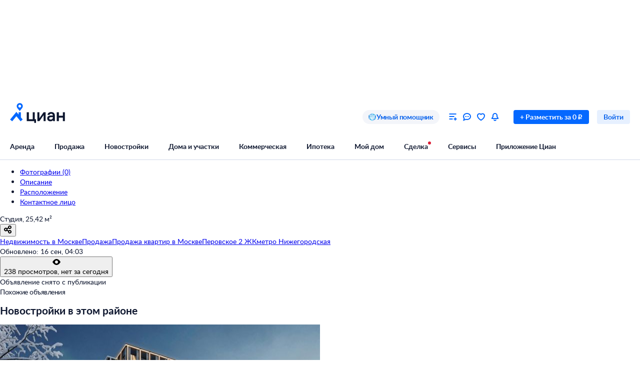

--- FILE ---
content_type: application/javascript
request_url: https://static.cdn-cian.ru/frontend/frontend-offer-card/chunk.120ec186edba2d49.js
body_size: 3098
content:
"use strict";(self.__LOADABLE_LOADED_CHUNKS__=self.__LOADABLE_LOADED_CHUNKS__||[]).push([["9604"],{74018:function(e,n,r){r.d(n,{M:function(){return G}});var t=r(70210),a=r(91804),c=r(33247),o=r(72362),i=r(68859),u=r(61853),l=r(66046),s=r(12808),d=r(18805),m=r(36400),f=r(32864),p=function(e){var n=e.children;return(0,t.jsx)("div",{"data-name":"TourWrapper",className:f.wrapper,children:n})},b=r(92191),v=r(6616),h=r(33009),g=function(){var e=(0,o.useRef)(null),n=(0,h.D)(function(){var n;null==(n=e.current)||n.focus()});return(0,o.useMemo)(function(){return{ref:e,onTourOpen:n}},[n])},x=r(52807);function y(){(0,x.ca)("eventSite",{action:"Show",category:"card",label:"3dtour_viewer",name:"oldevent",useLastProducts:!0})}var j=r(81414),S=r(54900),T=r(21719),N=r(33389),k=r(82448),P=r(39806),A=r(56634),L=function(e,n){if(n){var r=n.isSubAgent?n.companyName:(0,k.Nn)(n,e),t=(0,A.o)(n);return n.bank||r||t}return""},C=r(47888),F=function(e,n){var r="";return e?(e.type===C.pi.JK?r=n?"в ЖК":"ЖК":e.type===C.pi.KP?r=n?"в коттеджном посёлке":"Коттеджный посёлок":e.type===C.pi.Coworking&&(r=n?"в коворкинге":"Коворкинг"),"".concat(r," \xab").concat(e.name,"\xbb").trim()):""},M=function(e){var n=(0,C.Nt)(e),r=(0,C.qF)(e);return r&&(n+=", ".concat(r)),n},R=function(e){var n=e.bargainTerms;return"".concat((0,N.numberToPrettyString)(Math.round(n.prices.rur))," ").concat(P.IK.Rur)},U=r(13849),_=r(37311),w=r(99388),E=r(89105),B=r(17326),I=r(87362),O=r(54305),D=r(37952),X=function(e){"function"==typeof e.current&&e.current()},W=r(7597),H=r(84104);function K(e){var n=e.onClick;return(0,t.jsx)("button",{"data-name":"FullscreenButton","data-testid":"FullscreenButton",className:H["fullscreen-button"],onClick:n,type:"button",children:(0,t.jsx)(W.i,{color:"icon-inverted-default"})})}function Y(e){var n=e.children,r=e.builderName,a=e.callbackButton,c=e.contactsButton,i=e.onFullscreenClose,u=e.onFullscreenOpen,l=e.parentName,s=e.price,d=e.pricePerMeter,m=e.title,f=e.isFullScreenInitialState,p=e.isRedesigned,b=(0,_._)(o.useState(f),2),v=b[0],h=b[1],g=o.useRef(),x=o.useCallback(function(e){("Escape"===e.key||"Esc"===e.key)&&X(g)},[]),y=o.useCallback(function(){return(0,U._)(function(){return(0,w.__generator)(this,function(e){return h(!0),document.body.classList.add(D["no-scroll"]),document.addEventListener("keydown",x),u&&u(),[2]})})()},[u,x]),j=o.useCallback(function(){h(!1),document.body.classList.remove(D["no-scroll"]),document.removeEventListener("keydown",x),i&&i()},[i,x]);return o.useEffect(function(){g.current=j}),o.useEffect(function(){f&&y()},[]),o.useEffect(function(){return function(){document.body.classList.remove(D["no-scroll"]),document.removeEventListener("keydown",x)}},[]),(0,t.jsxs)("div",{"data-name":"FullscreenWrapper",className:(0,O.A)(D.container,v&&D.fullscreen,!p&&D.uplayer),children:[!v&&(0,t.jsx)("div",{className:D["fullscreen-button"],children:(0,t.jsx)(K,{onClick:y})}),(0,t.jsx)("div",{className:D.view,children:n}),(0,t.jsxs)("div",{className:(0,O.A)(D.info,!v&&D.hidden),children:[(0,t.jsx)("button",{className:D["close-button"],type:"button",onClick:j,"data-testid":"close-btn","data-name":"TourPopupCloseButton",children:(0,t.jsx)(I.h,{color:"gray60_100"})}),(0,t.jsxs)("div",{className:D["info-section"],children:[l&&(0,t.jsx)("div",{className:D["info-block"],children:(0,t.jsx)(E.UIText1,{children:l})}),(0,t.jsx)("div",{className:D["info-block"],children:(0,t.jsx)(E.UIText1,{as:"h3",fontWeight:"bold",children:m})}),(0,t.jsx)("div",{className:D["info-block"],children:(0,t.jsxs)(B.UIHeading1,{as:"p",children:[(0,t.jsx)("span",{itemProp:"price",content:s,children:s}),(0,t.jsx)("span",{itemProp:"priceCurrency",content:"RUB"})]})}),d&&(0,t.jsx)("div",{className:D["info-block"],children:(0,t.jsx)(E.UIText1,{children:d})})]}),(0,t.jsxs)(E.UIText1,{children:["Узнайте больше подробностей о\xa0квартире и\xa0жилом комплексе"," ",r&&" у\xa0застройщика ".concat(r)]}),(0,t.jsx)("div",{className:D["contact-button"],children:c}),(0,t.jsx)("div",{className:D["contact-button"],children:a})]})]})}var q=r(58242),$=r(68914),J=function(e){var n=e.areaParts,r=(0,q.Fg)(e),t=(0,$.HW)(e);if(t&$.X7.Residential){if(r===q.lL.Sale){var a,c=e.bargainTerms;if(t===$.X7.Land)e.land&&e.land.area&&(a="".concat((0,N.numberToPrettyString)(Math.round(c.prices.rur/Number(e.land.area)))," ₽/").concat((0,C.Lp)(e.land)));else if(t===$.X7.Room){if(e.allRoomsArea&&e.roomsForSaleCount&&e.roomsForSaleCount>0||e.roomArea){var o=e.allRoomsArea&&e.allRoomsArea.replace(/,/g,".").replace(/\+/g,"-").replace(/\s/g,"-").split("-");if(o&&o.length>1){var i=o.reduce(function(e,n){return e+Number(n)},0);isNaN(i)||(a="".concat((0,N.numberToPrettyString)(Math.round(c.prices.rur/i))," ₽/м\xb2"))}else o&&o.length>0&&0!==Number(o[0])?a="".concat((0,N.numberToPrettyString)(Math.round(c.prices.rur/Number(o[0])))," ₽/м\xb2"):e.roomArea&&(a="".concat((0,N.numberToPrettyString)(Math.round(c.prices.rur/Number(e.roomArea)))," ₽/м\xb2"))}}else e.totalArea&&(a="".concat((0,N.numberToPrettyString)(Math.round(c.prices.rur/Number(e.totalArea)))," ₽/м\xb2"));return a}}else if((0,$.LE)(t)){if(n&&n.length>0){var u,l=r&q.lL.Rent?n.map(function(e){return e.price&&e.area&&12*e.price/Number(e.area)}):n.map(function(e){return e.price&&e.area&&e.price/Number(e.area)}),s=Math.min.apply(null,l),d=r&q.lL.Rent?" в год":"";u="от ".concat((0,N.numberToPrettyString)(Math.round(s))," ₽ за м\xb2").concat(d)}else if(r&q.lL.Rent)e.pricePerUnitAreaPerYearRur&&(u=t===$.X7.CommercialLand?"".concat((0,N.numberToPrettyString)(Math.round(e.pricePerUnitAreaPerYearRur))," ₽ за ").concat((0,C.Lp)(e.land)," в год"):"".concat((0,N.numberToPrettyString)(Math.round(e.pricePerUnitAreaPerYearRur))," ₽ за м\xb2 в год"));else if(r===q.lL.Sale){var m=e.bargainTerms;if(e.pricePerUnitAreaRur&&t===$.X7.CommercialLand)u="".concat((0,N.numberToPrettyString)(Math.round(e.pricePerUnitAreaRur))," ₽ за ").concat((0,C.Lp)(e.land));else if("all"!==m.priceType){var f=(0,N.numberToPrettyString)(m.prices.rur),p="squareMeter"===m.priceType?"₽ за м\xb2":"₽";u="".concat(f," ").concat(p)}else if(e.pricePerUnitAreaRur)u="".concat((0,N.numberToPrettyString)(e.pricePerUnitAreaRur)," ₽ за м\xb2");else if(e.totalArea){var b=parseFloat(e.totalArea);if(b>0){var v=Math.round(e.bargainTerms.prices.rur/b);u="".concat((0,N.numberToPrettyString)(v)," ₽ за м\xb2")}}}return u}};function V(e){var n=e.isRedesigned,r=e.onFullscreenClose,a=e.onFullscreenOpen,c=e.children,u=e.isFullScreenInitialState,l=(0,i.d4)(b.QZ),s=(0,i.d4)(b.Fl),d=(0,i.d4)(b.yp),m=o.useMemo(function(){return F(s)},[s]),f=o.useMemo(function(){return M(l)},[l]),p=o.useMemo(function(){return R(l)},[l]),v=o.useMemo(function(){return J(l)||""},[l]),h=o.useMemo(function(){return(0,k.YT)(l)&&d?L(l,d):""},[l,d]);return(0,t.jsx)(Y,{"data-name":"FullscreenWrapperContainer",isRedesigned:n,callbackButton:(0,t.jsx)(S.L,{placeType:"3dtour"}),contactsButton:(0,t.jsx)(T.T,{placeType:"3dtour"}),builderName:h,onFullscreenClose:r,onFullscreenOpen:a,parentName:m,price:p,pricePerMeter:v,title:f,isFullScreenInitialState:u,children:c})}function G(){var e=(0,c.B)(),n=e.state,r=e.setTrue,f=e.setFalse,h=g(),S=h.ref,T=h.onTourOpen,N=(0,i.d4)(v.V),k=N.tourLink,P=N.tourLinkWithoutFullscreen,A=N.tourBannerImageUrl,L="newBuildingFlatSale"===(0,i.d4)(b.p2),C=o.useCallback(function(){r(),(0,x.ca)("eventSite",{action:"Click",category:"card",label:"3dtour_viewer",name:"oldevent",useLastProducts:!0}),L&&setTimeout(function(){(0,j.$)("novostroiky_3d_desktop")},3e3)},[L,r]);return k&&A?(0,t.jsxs)(t.Fragment,{children:[(0,t.jsx)(a.ActionAfterViewed,{callback:y,children:(0,t.jsx)(u.C,{title:"3D-тур","data-name":"TourSection",overflowHidden:!0,children:(0,t.jsxs)(p,{children:[!L&&(0,t.jsx)(m.v,{onClick:C,tourBannerImageUrl:A}),L&&(0,t.jsx)(l.l,{onClick:C,tourBannerImageUrl:A})]})})}),n&&(0,t.jsx)(V,{isFullScreenInitialState:!0,onFullscreenOpen:T,onFullscreenClose:f,children:(0,t.jsx)(d.J,{children:(0,t.jsx)(s.U,{ref:S,tourUrl:P})})})]}):null}},84068:function(e,n,r){r.d(n,{G:function(){return u}});var t=r(72362),a=r(68859),c=r(41426),o=r(9306),i=r(81414);function u(){var e=(0,o.X)().config,n=(0,a.d4)(c.q),r=e.get("uxfeedback.card.desktopCampanyName")||"AudMonCardDesktop",u=e.get("uxfeedback.card.sendEventTimeout")||2e3;t.useEffect(function(){n||setTimeout(function(){(0,i.$)(r)},u)},[r,u,n])}},81414:function(e,n,r){r.d(n,{$:function(){return t}});var t=function(e){"undefined"!=typeof window&&window.UXS&&window.UXS.sendEvent(e)}}}]);
//# sourceMappingURL=chunk.120ec186edba2d49.js.map